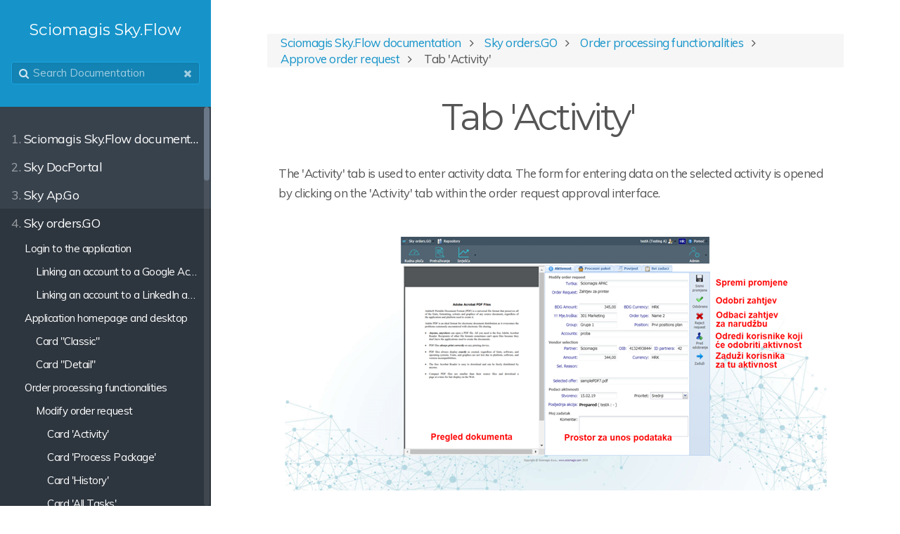

--- FILE ---
content_type: text/html;charset=UTF-8
request_url: https://www.sky-flow.net/docs/en/sky-orders-go/funkcionalnosti-obrade-narudzbi/approve-order-request-odobravanje-zahtjeva-za-narudzbu/kartica-aktivnost
body_size: 8166
content:
<!DOCTYPE html>
<html lang="en">
<head>
        <meta charset="utf-8" />
    <title>Tab &#039;Activity&#039; | Sciomagis Sky.Flow</title>
        <meta name="generator" content="GravCMS" />
    <meta name="description" content="Grav is an easy to use, yet powerful, open source flat-file CMS" />
    <meta name="viewport" content="width=device-width, initial-scale=1, maximum-scale=1, user-scalable=no, shrink-to-fit=no" />
    <link rel="alternate" type="application/atom+xml" href="https://www.sky-flow.net/docs/en/feed.atom" title="Atom Feed" />
    <link rel="alternate" type="application/rss+xml" href="https://www.sky-flow.net/docs/en/feed.rss" title="RSS Feed" />
    <link rel="icon" type="image/png" href="/docs/user/themes/learn2-git-sync/images/favicon.png">

                                    
            
                                                        
            <link href="/docs/user/themes/learn2/css-compiled/nucleus.css" type="text/css" rel="stylesheet">
<link href="/docs/user/themes/learn2-git-sync/css/theme.css" type="text/css" rel="stylesheet">
<link href="/docs/user/themes/learn2-git-sync/css/custom.css" type="text/css" rel="stylesheet">
<link href="/docs/user/themes/learn2/css/font-awesome.min.css" type="text/css" rel="stylesheet">
<link href="/docs/user/plugins/markdown-notices/assets/notices.css" type="text/css" rel="stylesheet">
<link href="/docs/user/plugins/breadcrumbs/css/breadcrumbs.css" type="text/css" rel="stylesheet">
<link href="/docs/user/plugins/external_links/assets/css/external_links.css" type="text/css" rel="stylesheet">
<link href="/docs/user/plugins/form/assets/form-styles.css" type="text/css" rel="stylesheet">
<link href="/docs/user/plugins/langswitcher/css/langswitcher.css" type="text/css" rel="stylesheet">
<link href="/docs/user/plugins/language-selector/css/language-selector.css" type="text/css" rel="stylesheet">
<link href="/docs/user/plugins/simplesearch/css/simplesearch.css" type="text/css" rel="stylesheet">
<link href="/docs/user/plugins/highlight/css/default.css" type="text/css" rel="stylesheet">
<link href="/docs/user/plugins/prism-highlight/css/prism.css" type="text/css" rel="stylesheet">
<link href="/docs/user/plugins/prism-highlight/css/themes/prism-base16-ocean.dark.css" type="text/css" rel="stylesheet">
<link href="/docs/user/plugins/login/css/login.css" type="text/css" rel="stylesheet">
<link href="/docs/user/themes/learn2/css/featherlight.min.css" type="text/css" rel="stylesheet">
<style>
.presentation-iframe {
            width: 100%;
            width: -moz-available;
            width: -webkit-fill-available;
            width: fill-available;
            height: 100%;
            height: -moz-available;
            height: -webkit-fill-available;
            height: fill-available;
          }
</style>

        <script src="/docs/system/assets/jquery/jquery-2.x.min.js"></script>
<script src="/docs/user/themes/learn2/js/modernizr.custom.71422.js"></script>
<script src="/docs/user/plugins/anchors/js/anchor.min.js"></script>
<script src="/docs/user/plugins/language-selector/js/language-selector.js"></script>
<script src="/docs/user/plugins/highlight/js/highlight.pack.js"></script>
<script src="/docs/user/themes/learn2/js/featherlight.min.js"></script>
<script src="/docs/user/themes/learn2/js/clipboard.min.js"></script>
<script src="/docs/user/themes/learn2/js/jquery.scrollbar.min.js"></script>
<script src="/docs/user/themes/learn2/js/learn.js"></script>
<script>
(function(i,s,o,g,r,a,m){i['GoogleAnalyticsObject']=r;i[r]=i[r]||function(){
(i[r].q=i[r].q||[]).push(arguments)},i[r].l=1*new Date();a=s.createElement(o),
m=s.getElementsByTagName(o)[0];a.async=1;a.src=g;m.parentNode.insertBefore(a,m)
})(window,document,'script','https://www.google-analytics.com/analytics.js','ga');
ga('create', 'UA-22707379-5', 'auto');
ga('set', 'anonymizeIp', true);
ga('set', 'forceSSL', true);
ga('send', 'pageview');
</script>
<script>
$(document).ready(function() {
                                anchors.options = {
                                    visible: 'hover',
                                    placement: 'right',
                                    
                                    
                                    truncate: 64
                                };
                                anchors.add('h1,h2,h3,h4');
                             });
</script>
<script>
hljs.initHighlightingOnLoad();
</script>

    
    </head>
<body class="searchbox-hidden " data-url="/sky-orders-go/funkcionalnosti-obrade-narudzbi/approve-order-request-odobravanje-zahtjeva-za-narudzbu/kartica-aktivnost">
    <nav id="sidebar">
      <div id="header-wrapper">
          <div id="header">
              <a id="logo" href="https://www.sky-flow.net/docs/en">  <p><div style="margin-bottom: -4rem;">&nbsp;</div></p>
  <h5>Sciomagis Sky.Flow</h5>
  <p><div style="margin-top: -4rem;">&nbsp;</div></p>
</a>
                              <div class="searchbox">
      <label for="search-by"><i class="fa fa-search"></i></label>
      <input id="search-by" type="text" placeholder="Search Documentation"
             data-search-input="/docs/en/search.json/query"/>
      <span data-search-clear><i class="fa fa-close"></i></span>
  </div>
          </div>
      </div>
      


<div class="scrollbar-inner">
    <div class="highlightable">
                    <ul class="topics">
                                
                                            <li class="dd-item" data-nav-id="/">
            <a href="/docs/en" >
                <i class="fa fa-check read-icon"></i>
                <span><b>1. </b>Sciomagis Sky.Flow documentation</span>
            </a>
                    </li>
                            <li class="dd-item" data-nav-id="/sky-docportal">
            <a href="/docs/en/sky-docportal" >
                <i class="fa fa-check read-icon"></i>
                <span><b>2. </b>Sky DocPortal</span>
            </a>
                        <ul>
                    
                                            <li class="dd-item" data-nav-id="/sky-docportal/application-login">
            <a href="/docs/en/sky-docportal/application-login" >
                <i class="fa fa-check read-icon"></i>
                <span><b></b>Application login</span>
            </a>
                        <ul>
                    
                                            <li class="dd-item" data-nav-id="/sky-docportal/application-login/linking-the-account-with-a-google-account">
            <a href="/docs/en/sky-docportal/application-login/linking-the-account-with-a-google-account" >
                <i class="fa fa-check read-icon"></i>
                <span><b></b>Linking the account with a Google account</span>
            </a>
                    </li>
                            <li class="dd-item" data-nav-id="/sky-docportal/application-login/linking-the-account-with-the-linkedin-account">
            <a href="/docs/en/sky-docportal/application-login/linking-the-account-with-the-linkedin-account" >
                <i class="fa fa-check read-icon"></i>
                <span><b></b>Linking the account with the LinkedIn account</span>
            </a>
                    </li>
    
            </ul>
                    </li>
                            <li class="dd-item" data-nav-id="/sky-docportal/basic-application-functionality">
            <a href="/docs/en/sky-docportal/basic-application-functionality" >
                <i class="fa fa-check read-icon"></i>
                <span><b></b>Basic application functionality</span>
            </a>
                        <ul>
                    
                                            <li class="dd-item" data-nav-id="/sky-docportal/basic-application-functionality/working-with-a-user-account">
            <a href="/docs/en/sky-docportal/basic-application-functionality/working-with-a-user-account" >
                <i class="fa fa-check read-icon"></i>
                <span><b></b>Working with a user account</span>
            </a>
                    </li>
                            <li class="dd-item" data-nav-id="/sky-docportal/basic-application-functionality/administrator-page">
            <a href="/docs/en/sky-docportal/basic-application-functionality/administrator-page" >
                <i class="fa fa-check read-icon"></i>
                <span><b></b>Administrator page</span>
            </a>
                    </li>
    
            </ul>
                    </li>
                            <li class="dd-item" data-nav-id="/sky-docportal/repository">
            <a href="/docs/en/sky-docportal/repository" >
                <i class="fa fa-check read-icon"></i>
                <span><b></b>Repository</span>
            </a>
                        <ul>
                    
                                            <li class="dd-item" data-nav-id="/sky-docportal/repository/uploading-the-file-to-the-repository">
            <a href="/docs/en/sky-docportal/repository/uploading-the-file-to-the-repository" >
                <i class="fa fa-check read-icon"></i>
                <span><b></b>Uploading the file to the repository</span>
            </a>
                    </li>
                            <li class="dd-item" data-nav-id="/sky-docportal/repository/create-a-new-folder-in-repository">
            <a href="/docs/en/sky-docportal/repository/create-a-new-folder-in-repository" >
                <i class="fa fa-check read-icon"></i>
                <span><b></b>Create a new folder in repository</span>
            </a>
                    </li>
                            <li class="dd-item" data-nav-id="/sky-docportal/repository/folder-rules-setup">
            <a href="/docs/en/sky-docportal/repository/folder-rules-setup" >
                <i class="fa fa-check read-icon"></i>
                <span><b></b>Folder rules setup</span>
            </a>
                    </li>
                            <li class="dd-item" data-nav-id="/sky-docportal/repository/working-with-files">
            <a href="/docs/en/sky-docportal/repository/working-with-files" >
                <i class="fa fa-check read-icon"></i>
                <span><b></b>Working with files</span>
            </a>
                    </li>
                            <li class="dd-item" data-nav-id="/sky-docportal/repository/editing-file-permissions">
            <a href="/docs/en/sky-docportal/repository/editing-file-permissions" >
                <i class="fa fa-check read-icon"></i>
                <span><b></b>Editing file permissions</span>
            </a>
                    </li>
    
            </ul>
                    </li>
                            <li class="dd-item" data-nav-id="/sky-docportal/search">
            <a href="/docs/en/sky-docportal/search" >
                <i class="fa fa-check read-icon"></i>
                <span><b></b>Search</span>
            </a>
                        <ul>
                    
                                            <li class="dd-item" data-nav-id="/sky-docportal/search/generating-report-files">
            <a href="/docs/en/sky-docportal/search/generating-report-files" >
                <i class="fa fa-check read-icon"></i>
                <span><b></b>Generating report files</span>
            </a>
                    </li>
    
            </ul>
                    </li>
                            <li class="dd-item" data-nav-id="/sky-docportal/indexing">
            <a href="/docs/en/sky-docportal/indexing" >
                <i class="fa fa-check read-icon"></i>
                <span><b></b>Indexing</span>
            </a>
                    </li>
                            <li class="dd-item" data-nav-id="/sky-docportal/rad-s-klasama">
            <a href="/docs/en/sky-docportal/rad-s-klasama" >
                <i class="fa fa-check read-icon"></i>
                <span><b></b>Working with classes</span>
            </a>
                        <ul>
                    
                                            <li class="dd-item" data-nav-id="/sky-docportal/rad-s-klasama/pozicioniranje-klase-unutar-stabla">
            <a href="/docs/en/sky-docportal/rad-s-klasama/pozicioniranje-klase-unutar-stabla" >
                <i class="fa fa-check read-icon"></i>
                <span><b></b>Positioning the class inside the tree</span>
            </a>
                    </li>
                            <li class="dd-item" data-nav-id="/sky-docportal/rad-s-klasama/dodavanje-nove-klase">
            <a href="/docs/en/sky-docportal/rad-s-klasama/dodavanje-nove-klase" >
                <i class="fa fa-check read-icon"></i>
                <span><b></b>Adding a new class</span>
            </a>
                    </li>
                            <li class="dd-item" data-nav-id="/sky-docportal/rad-s-klasama/izmjena-klase">
            <a href="/docs/en/sky-docportal/rad-s-klasama/izmjena-klase" >
                <i class="fa fa-check read-icon"></i>
                <span><b></b>Class change</span>
            </a>
                    </li>
                            <li class="dd-item" data-nav-id="/sky-docportal/rad-s-klasama/class-notifications">
            <a href="/docs/en/sky-docportal/rad-s-klasama/class-notifications" >
                <i class="fa fa-check read-icon"></i>
                <span><b></b>Class Notifications</span>
            </a>
                    </li>
    
            </ul>
                    </li>
                            <li class="dd-item" data-nav-id="/sky-docportal/izmjena-uloga">
            <a href="/docs/en/sky-docportal/izmjena-uloga" >
                <i class="fa fa-check read-icon"></i>
                <span><b></b>Administrator functionalities</span>
            </a>
                        <ul>
                    
                                            <li class="dd-item" data-nav-id="/sky-docportal/izmjena-uloga/administracija-uloga">
            <a href="/docs/en/sky-docportal/izmjena-uloga/administracija-uloga" >
                <i class="fa fa-check read-icon"></i>
                <span><b></b>Administration role</span>
            </a>
                    </li>
                            <li class="dd-item" data-nav-id="/sky-docportal/izmjena-uloga/administracija-tvrtki">
            <a href="/docs/en/sky-docportal/izmjena-uloga/administracija-tvrtki" >
                <i class="fa fa-check read-icon"></i>
                <span><b></b>Company administration</span>
            </a>
                    </li>
                            <li class="dd-item" data-nav-id="/sky-docportal/izmjena-uloga/administracija-partnera">
            <a href="/docs/en/sky-docportal/izmjena-uloga/administracija-partnera" >
                <i class="fa fa-check read-icon"></i>
                <span><b></b>Partner administration</span>
            </a>
                    </li>
                            <li class="dd-item" data-nav-id="/sky-docportal/izmjena-uloga/administracija-brojaca">
            <a href="/docs/en/sky-docportal/izmjena-uloga/administracija-brojaca" >
                <i class="fa fa-check read-icon"></i>
                <span><b></b>Counter administration</span>
            </a>
                    </li>
                            <li class="dd-item" data-nav-id="/sky-docportal/izmjena-uloga/administracija-valuta">
            <a href="/docs/en/sky-docportal/izmjena-uloga/administracija-valuta" >
                <i class="fa fa-check read-icon"></i>
                <span><b></b>Currency administration</span>
            </a>
                    </li>
    
            </ul>
                    </li>
                            <li class="dd-item" data-nav-id="/sky-docportal/prozori-korisnickog-sucelja">
            <a href="/docs/en/sky-docportal/prozori-korisnickog-sucelja" >
                <i class="fa fa-check read-icon"></i>
                <span><b></b>User interface windows</span>
            </a>
                        <ul>
                    
                                            <li class="dd-item" data-nav-id="/sky-docportal/prozori-korisnickog-sucelja/prozor-za-odabir-datoteke">
            <a href="/docs/en/sky-docportal/prozori-korisnickog-sucelja/prozor-za-odabir-datoteke" >
                <i class="fa fa-check read-icon"></i>
                <span><b></b>File selection window</span>
            </a>
                    </li>
                            <li class="dd-item" data-nav-id="/sky-docportal/prozori-korisnickog-sucelja/prozor-za-odabir-korisnika">
            <a href="/docs/en/sky-docportal/prozori-korisnickog-sucelja/prozor-za-odabir-korisnika" >
                <i class="fa fa-check read-icon"></i>
                <span><b></b>User selection window</span>
            </a>
                    </li>
                            <li class="dd-item" data-nav-id="/sky-docportal/prozori-korisnickog-sucelja/prozor-za-odabir-grupe-korisnika">
            <a href="/docs/en/sky-docportal/prozori-korisnickog-sucelja/prozor-za-odabir-grupe-korisnika" >
                <i class="fa fa-check read-icon"></i>
                <span><b></b>User group selection window</span>
            </a>
                    </li>
                            <li class="dd-item" data-nav-id="/sky-docportal/prozori-korisnickog-sucelja/informacije-o-dokumentu">
            <a href="/docs/en/sky-docportal/prozori-korisnickog-sucelja/informacije-o-dokumentu" >
                <i class="fa fa-check read-icon"></i>
                <span><b></b>Document information</span>
            </a>
                    </li>
                            <li class="dd-item" data-nav-id="/sky-docportal/prozori-korisnickog-sucelja/odabir-partnera">
            <a href="/docs/en/sky-docportal/prozori-korisnickog-sucelja/odabir-partnera" >
                <i class="fa fa-check read-icon"></i>
                <span><b></b>Choosing a partner</span>
            </a>
                    </li>
    
            </ul>
                    </li>
    
            </ul>
                    </li>
                            <li class="dd-item" data-nav-id="/sky-ap-go">
            <a href="/docs/en/sky-ap-go" >
                <i class="fa fa-check read-icon"></i>
                <span><b>3. </b>Sky Ap.Go</span>
            </a>
                        <ul>
                    
                                            <li class="dd-item" data-nav-id="/sky-ap-go/prijava-u-aplikaciju">
            <a href="/docs/en/sky-ap-go/prijava-u-aplikaciju" >
                <i class="fa fa-check read-icon"></i>
                <span><b></b>Login to the application</span>
            </a>
                        <ul>
                    
                                            <li class="dd-item" data-nav-id="/sky-ap-go/prijava-u-aplikaciju/povezivanje-korisnickog-racuna-s-google-racunom">
            <a href="/docs/en/sky-ap-go/prijava-u-aplikaciju/povezivanje-korisnickog-racuna-s-google-racunom" >
                <i class="fa fa-check read-icon"></i>
                <span><b></b>Linking an account to a Google Account</span>
            </a>
                    </li>
                            <li class="dd-item" data-nav-id="/sky-ap-go/prijava-u-aplikaciju/povezivanje-korisnickog-racuna-s-linkedin-racunom">
            <a href="/docs/en/sky-ap-go/prijava-u-aplikaciju/povezivanje-korisnickog-racuna-s-linkedin-racunom" >
                <i class="fa fa-check read-icon"></i>
                <span><b></b>Linking an account to a LinkedIn account</span>
            </a>
                    </li>
    
            </ul>
                    </li>
                            <li class="dd-item" data-nav-id="/sky-ap-go/pocetna-stranica-aplikacije-i-radna-ploca">
            <a href="/docs/en/sky-ap-go/pocetna-stranica-aplikacije-i-radna-ploca" >
                <i class="fa fa-check read-icon"></i>
                <span><b></b>Application homepage and desktop</span>
            </a>
                        <ul>
                    
                                            <li class="dd-item" data-nav-id="/sky-ap-go/pocetna-stranica-aplikacije-i-radna-ploca/kartica-classic">
            <a href="/docs/en/sky-ap-go/pocetna-stranica-aplikacije-i-radna-ploca/kartica-classic" >
                <i class="fa fa-check read-icon"></i>
                <span><b></b>Classic tab</span>
            </a>
                    </li>
                            <li class="dd-item" data-nav-id="/sky-ap-go/pocetna-stranica-aplikacije-i-radna-ploca/kartica-detail">
            <a href="/docs/en/sky-ap-go/pocetna-stranica-aplikacije-i-radna-ploca/kartica-detail" >
                <i class="fa fa-check read-icon"></i>
                <span><b></b>Detail tab</span>
            </a>
                    </li>
                            <li class="dd-item" data-nav-id="/sky-ap-go/pocetna-stranica-aplikacije-i-radna-ploca/dodavanje-datoteke-u-sustav">
            <a href="/docs/en/sky-ap-go/pocetna-stranica-aplikacije-i-radna-ploca/dodavanje-datoteke-u-sustav" >
                <i class="fa fa-check read-icon"></i>
                <span><b></b>Adding a file to the system</span>
            </a>
                    </li>
    
            </ul>
                    </li>
                            <li class="dd-item" data-nav-id="/sky-ap-go/funkcionalnosti-obrade-ulaznih-racuna">
            <a href="/docs/en/sky-ap-go/funkcionalnosti-obrade-ulaznih-racuna" >
                <i class="fa fa-check read-icon"></i>
                <span><b></b>Input invoice processing functionalities</span>
            </a>
                        <ul>
                    
                                            <li class="dd-item" data-nav-id="/sky-ap-go/funkcionalnosti-obrade-ulaznih-racuna/tehnicka-ispravnost">
            <a href="/docs/en/sky-ap-go/funkcionalnosti-obrade-ulaznih-racuna/tehnicka-ispravnost" >
                <i class="fa fa-check read-icon"></i>
                <span><b></b>Technical correctness</span>
            </a>
                        <ul>
                    
                                            <li class="dd-item" data-nav-id="/sky-ap-go/funkcionalnosti-obrade-ulaznih-racuna/tehnicka-ispravnost/kartica-aktivnost">
            <a href="/docs/en/sky-ap-go/funkcionalnosti-obrade-ulaznih-racuna/tehnicka-ispravnost/kartica-aktivnost" >
                <i class="fa fa-check read-icon"></i>
                <span><b></b>Tab  &#039;Activity&#039;</span>
            </a>
                    </li>
                            <li class="dd-item" data-nav-id="/sky-ap-go/funkcionalnosti-obrade-ulaznih-racuna/tehnicka-ispravnost/kartica-procesni-paket">
            <a href="/docs/en/sky-ap-go/funkcionalnosti-obrade-ulaznih-racuna/tehnicka-ispravnost/kartica-procesni-paket" >
                <i class="fa fa-check read-icon"></i>
                <span><b></b>Tab &#039;Process Package&#039;</span>
            </a>
                    </li>
                            <li class="dd-item" data-nav-id="/sky-ap-go/funkcionalnosti-obrade-ulaznih-racuna/tehnicka-ispravnost/kartica-povijest">
            <a href="/docs/en/sky-ap-go/funkcionalnosti-obrade-ulaznih-racuna/tehnicka-ispravnost/kartica-povijest" >
                <i class="fa fa-check read-icon"></i>
                <span><b></b>Tab &#039; History&#039;</span>
            </a>
                    </li>
                            <li class="dd-item" data-nav-id="/sky-ap-go/funkcionalnosti-obrade-ulaznih-racuna/tehnicka-ispravnost/kartica-svi-zadaci">
            <a href="/docs/en/sky-ap-go/funkcionalnosti-obrade-ulaznih-racuna/tehnicka-ispravnost/kartica-svi-zadaci" >
                <i class="fa fa-check read-icon"></i>
                <span><b></b>Tab  &#039;All Tasks&#039;</span>
            </a>
                    </li>
    
            </ul>
                    </li>
                            <li class="dd-item" data-nav-id="/sky-ap-go/funkcionalnosti-obrade-ulaznih-racuna/tehnicki-neispravni">
            <a href="/docs/en/sky-ap-go/funkcionalnosti-obrade-ulaznih-racuna/tehnicki-neispravni" >
                <i class="fa fa-check read-icon"></i>
                <span><b></b>Technically defective</span>
            </a>
                        <ul>
                    
                                            <li class="dd-item" data-nav-id="/sky-ap-go/funkcionalnosti-obrade-ulaznih-racuna/tehnicki-neispravni/kartica-aktivnost">
            <a href="/docs/en/sky-ap-go/funkcionalnosti-obrade-ulaznih-racuna/tehnicki-neispravni/kartica-aktivnost" >
                <i class="fa fa-check read-icon"></i>
                <span><b></b>Tab &#039;Activity&#039;</span>
            </a>
                    </li>
                            <li class="dd-item" data-nav-id="/sky-ap-go/funkcionalnosti-obrade-ulaznih-racuna/tehnicki-neispravni/kartica-procesni-paket">
            <a href="/docs/en/sky-ap-go/funkcionalnosti-obrade-ulaznih-racuna/tehnicki-neispravni/kartica-procesni-paket" >
                <i class="fa fa-check read-icon"></i>
                <span><b></b>Tab &#039;Process Package&#039;</span>
            </a>
                    </li>
                            <li class="dd-item" data-nav-id="/sky-ap-go/funkcionalnosti-obrade-ulaznih-racuna/tehnicki-neispravni/kartica-povijest">
            <a href="/docs/en/sky-ap-go/funkcionalnosti-obrade-ulaznih-racuna/tehnicki-neispravni/kartica-povijest" >
                <i class="fa fa-check read-icon"></i>
                <span><b></b>Tab &#039;History&#039;</span>
            </a>
                    </li>
                            <li class="dd-item" data-nav-id="/sky-ap-go/funkcionalnosti-obrade-ulaznih-racuna/tehnicki-neispravni/kartica-svi-zadaci">
            <a href="/docs/en/sky-ap-go/funkcionalnosti-obrade-ulaznih-racuna/tehnicki-neispravni/kartica-svi-zadaci" >
                <i class="fa fa-check read-icon"></i>
                <span><b></b>Tab &#039;All Tasks&#039;</span>
            </a>
                    </li>
    
            </ul>
                    </li>
                            <li class="dd-item" data-nav-id="/sky-ap-go/funkcionalnosti-obrade-ulaznih-racuna/indeksiranje">
            <a href="/docs/en/sky-ap-go/funkcionalnosti-obrade-ulaznih-racuna/indeksiranje" >
                <i class="fa fa-check read-icon"></i>
                <span><b></b>Indexing</span>
            </a>
                        <ul>
                    
                                            <li class="dd-item" data-nav-id="/sky-ap-go/funkcionalnosti-obrade-ulaznih-racuna/indeksiranje/kartica-aktivnost">
            <a href="/docs/en/sky-ap-go/funkcionalnosti-obrade-ulaznih-racuna/indeksiranje/kartica-aktivnost" >
                <i class="fa fa-check read-icon"></i>
                <span><b></b>Tab &#039; Activity &#039;</span>
            </a>
                    </li>
                            <li class="dd-item" data-nav-id="/sky-ap-go/funkcionalnosti-obrade-ulaznih-racuna/indeksiranje/kartica-procesni-paket">
            <a href="/docs/en/sky-ap-go/funkcionalnosti-obrade-ulaznih-racuna/indeksiranje/kartica-procesni-paket" >
                <i class="fa fa-check read-icon"></i>
                <span><b></b>Tab &#039;Process Package &#039;</span>
            </a>
                    </li>
                            <li class="dd-item" data-nav-id="/sky-ap-go/funkcionalnosti-obrade-ulaznih-racuna/indeksiranje/kartica-povijest">
            <a href="/docs/en/sky-ap-go/funkcionalnosti-obrade-ulaznih-racuna/indeksiranje/kartica-povijest" >
                <i class="fa fa-check read-icon"></i>
                <span><b></b>Tab &#039; History &#039;</span>
            </a>
                    </li>
                            <li class="dd-item" data-nav-id="/sky-ap-go/funkcionalnosti-obrade-ulaznih-racuna/indeksiranje/kartica-svi-zadaci">
            <a href="/docs/en/sky-ap-go/funkcionalnosti-obrade-ulaznih-racuna/indeksiranje/kartica-svi-zadaci" >
                <i class="fa fa-check read-icon"></i>
                <span><b></b>Tab &#039;All Tasks&#039;</span>
            </a>
                    </li>
    
            </ul>
                    </li>
                            <li class="dd-item" data-nav-id="/sky-ap-go/funkcionalnosti-obrade-ulaznih-racuna/odobravanje">
            <a href="/docs/en/sky-ap-go/funkcionalnosti-obrade-ulaznih-racuna/odobravanje" >
                <i class="fa fa-check read-icon"></i>
                <span><b></b>Approval</span>
            </a>
                        <ul>
                    
                                            <li class="dd-item" data-nav-id="/sky-ap-go/funkcionalnosti-obrade-ulaznih-racuna/odobravanje/kartica-aktivnost">
            <a href="/docs/en/sky-ap-go/funkcionalnosti-obrade-ulaznih-racuna/odobravanje/kartica-aktivnost" >
                <i class="fa fa-check read-icon"></i>
                <span><b></b>Tab &#039;Activity&#039;</span>
            </a>
                    </li>
                            <li class="dd-item" data-nav-id="/sky-ap-go/funkcionalnosti-obrade-ulaznih-racuna/odobravanje/kartica-procesni-paket">
            <a href="/docs/en/sky-ap-go/funkcionalnosti-obrade-ulaznih-racuna/odobravanje/kartica-procesni-paket" >
                <i class="fa fa-check read-icon"></i>
                <span><b></b>Tab &#039;Process Package&#039;</span>
            </a>
                    </li>
                            <li class="dd-item" data-nav-id="/sky-ap-go/funkcionalnosti-obrade-ulaznih-racuna/odobravanje/kartica-povijest">
            <a href="/docs/en/sky-ap-go/funkcionalnosti-obrade-ulaznih-racuna/odobravanje/kartica-povijest" >
                <i class="fa fa-check read-icon"></i>
                <span><b></b>Tab &#039;History&#039;</span>
            </a>
                    </li>
                            <li class="dd-item" data-nav-id="/sky-ap-go/funkcionalnosti-obrade-ulaznih-racuna/odobravanje/kartica-svi-zadaci">
            <a href="/docs/en/sky-ap-go/funkcionalnosti-obrade-ulaznih-racuna/odobravanje/kartica-svi-zadaci" >
                <i class="fa fa-check read-icon"></i>
                <span><b></b>Tab &#039;All Tasks&#039;</span>
            </a>
                    </li>
    
            </ul>
                    </li>
                            <li class="dd-item" data-nav-id="/sky-ap-go/funkcionalnosti-obrade-ulaznih-racuna/knjizenje">
            <a href="/docs/en/sky-ap-go/funkcionalnosti-obrade-ulaznih-racuna/knjizenje" >
                <i class="fa fa-check read-icon"></i>
                <span><b></b>Posting</span>
            </a>
                        <ul>
                    
                                            <li class="dd-item" data-nav-id="/sky-ap-go/funkcionalnosti-obrade-ulaznih-racuna/knjizenje/kartica-aktivnost-en">
            <a href="/docs/en/sky-ap-go/funkcionalnosti-obrade-ulaznih-racuna/knjizenje/kartica-aktivnost-en" >
                <i class="fa fa-check read-icon"></i>
                <span><b></b>Tab &#039;Activity&#039;</span>
            </a>
                    </li>
                            <li class="dd-item" data-nav-id="/sky-ap-go/funkcionalnosti-obrade-ulaznih-racuna/knjizenje/kartica-procesni-paket">
            <a href="/docs/en/sky-ap-go/funkcionalnosti-obrade-ulaznih-racuna/knjizenje/kartica-procesni-paket" >
                <i class="fa fa-check read-icon"></i>
                <span><b></b>Tab &#039;Process Package&#039;</span>
            </a>
                    </li>
                            <li class="dd-item" data-nav-id="/sky-ap-go/funkcionalnosti-obrade-ulaznih-racuna/knjizenje/kartica-povijest">
            <a href="/docs/en/sky-ap-go/funkcionalnosti-obrade-ulaznih-racuna/knjizenje/kartica-povijest" >
                <i class="fa fa-check read-icon"></i>
                <span><b></b>Tab &#039;History&#039;</span>
            </a>
                    </li>
                            <li class="dd-item" data-nav-id="/sky-ap-go/funkcionalnosti-obrade-ulaznih-racuna/knjizenje/kartica-svi-zadaci">
            <a href="/docs/en/sky-ap-go/funkcionalnosti-obrade-ulaznih-racuna/knjizenje/kartica-svi-zadaci" >
                <i class="fa fa-check read-icon"></i>
                <span><b></b>Tab &#039;All Tasks&#039;</span>
            </a>
                    </li>
    
            </ul>
                    </li>
                            <li class="dd-item" data-nav-id="/sky-ap-go/funkcionalnosti-obrade-ulaznih-racuna/stornirani">
            <a href="/docs/en/sky-ap-go/funkcionalnosti-obrade-ulaznih-racuna/stornirani" >
                <i class="fa fa-check read-icon"></i>
                <span><b></b>Canceled</span>
            </a>
                        <ul>
                    
                                            <li class="dd-item" data-nav-id="/sky-ap-go/funkcionalnosti-obrade-ulaznih-racuna/stornirani/kartica-aktivnost">
            <a href="/docs/en/sky-ap-go/funkcionalnosti-obrade-ulaznih-racuna/stornirani/kartica-aktivnost" >
                <i class="fa fa-check read-icon"></i>
                <span><b></b>Tab &#039;Activity&#039;</span>
            </a>
                    </li>
                            <li class="dd-item" data-nav-id="/sky-ap-go/funkcionalnosti-obrade-ulaznih-racuna/stornirani/kartica-procesni-paket">
            <a href="/docs/en/sky-ap-go/funkcionalnosti-obrade-ulaznih-racuna/stornirani/kartica-procesni-paket" >
                <i class="fa fa-check read-icon"></i>
                <span><b></b>Tab &#039;Process Package&#039;</span>
            </a>
                    </li>
                            <li class="dd-item" data-nav-id="/sky-ap-go/funkcionalnosti-obrade-ulaznih-racuna/stornirani/3-6-3-kartica-povijest">
            <a href="/docs/en/sky-ap-go/funkcionalnosti-obrade-ulaznih-racuna/stornirani/3-6-3-kartica-povijest" >
                <i class="fa fa-check read-icon"></i>
                <span><b></b>Tab &#039;History&#039;</span>
            </a>
                    </li>
                            <li class="dd-item" data-nav-id="/sky-ap-go/funkcionalnosti-obrade-ulaznih-racuna/stornirani/kartica-svi-zadaci">
            <a href="/docs/en/sky-ap-go/funkcionalnosti-obrade-ulaznih-racuna/stornirani/kartica-svi-zadaci" >
                <i class="fa fa-check read-icon"></i>
                <span><b></b>Tab &#039;All Tasks&#039;</span>
            </a>
                    </li>
    
            </ul>
                    </li>
    
            </ul>
                    </li>
                            <li class="dd-item" data-nav-id="/sky-ap-go/izvjesca">
            <a href="/docs/en/sky-ap-go/izvjesca" >
                <i class="fa fa-check read-icon"></i>
                <span><b></b>Reports</span>
            </a>
                        <ul>
                    
                                            <li class="dd-item" data-nav-id="/sky-ap-go/izvjesca/pretrazivanje">
            <a href="/docs/en/sky-ap-go/izvjesca/pretrazivanje" >
                <i class="fa fa-check read-icon"></i>
                <span><b></b>Search</span>
            </a>
                    </li>
                            <li class="dd-item" data-nav-id="/sky-ap-go/izvjesca/izvjesce-r-05">
            <a href="/docs/en/sky-ap-go/izvjesca/izvjesce-r-05" >
                <i class="fa fa-check read-icon"></i>
                <span><b></b>Report R.05</span>
            </a>
                    </li>
                            <li class="dd-item" data-nav-id="/sky-ap-go/izvjesca/izvjesce-r-09">
            <a href="/docs/en/sky-ap-go/izvjesca/izvjesce-r-09" >
                <i class="fa fa-check read-icon"></i>
                <span><b></b>Report R.09</span>
            </a>
                    </li>
                            <li class="dd-item" data-nav-id="/sky-ap-go/izvjesca/izvjesce-r-10">
            <a href="/docs/en/sky-ap-go/izvjesca/izvjesce-r-10" >
                <i class="fa fa-check read-icon"></i>
                <span><b></b>Report R.10</span>
            </a>
                    </li>
                            <li class="dd-item" data-nav-id="/sky-ap-go/izvjesca/izvjesce-r-11">
            <a href="/docs/en/sky-ap-go/izvjesca/izvjesce-r-11" >
                <i class="fa fa-check read-icon"></i>
                <span><b></b>Report R.11</span>
            </a>
                    </li>
    
            </ul>
                    </li>
                            <li class="dd-item" data-nav-id="/sky-ap-go/administratorske-funkcionalnosti">
            <a href="/docs/en/sky-ap-go/administratorske-funkcionalnosti" >
                <i class="fa fa-check read-icon"></i>
                <span><b></b>Administrator functionalities</span>
            </a>
                        <ul>
                    
                                            <li class="dd-item" data-nav-id="/sky-ap-go/administratorske-funkcionalnosti/5-1-administracija-grupa-groups">
            <a href="/docs/en/sky-ap-go/administratorske-funkcionalnosti/5-1-administracija-grupa-groups" >
                <i class="fa fa-check read-icon"></i>
                <span><b></b>5.1.  Groups Administration</span>
            </a>
                    </li>
                            <li class="dd-item" data-nav-id="/sky-ap-go/administratorske-funkcionalnosti/administracija-radnih-tijekova-workflow-setup">
            <a href="/docs/en/sky-ap-go/administratorske-funkcionalnosti/administracija-radnih-tijekova-workflow-setup" >
                <i class="fa fa-check read-icon"></i>
                <span><b></b>Workflow setup</span>
            </a>
                        <ul>
                    
                                            <li class="dd-item" data-nav-id="/sky-ap-go/administratorske-funkcionalnosti/administracija-radnih-tijekova-workflow-setup/promjena-uvjeta-procesa">
            <a href="/docs/en/sky-ap-go/administratorske-funkcionalnosti/administracija-radnih-tijekova-workflow-setup/promjena-uvjeta-procesa" >
                <i class="fa fa-check read-icon"></i>
                <span><b></b>Changing process conditions</span>
            </a>
                    </li>
                            <li class="dd-item" data-nav-id="/sky-ap-go/administratorske-funkcionalnosti/administracija-radnih-tijekova-workflow-setup/izmjene-opcija-procesa">
            <a href="/docs/en/sky-ap-go/administratorske-funkcionalnosti/administracija-radnih-tijekova-workflow-setup/izmjene-opcija-procesa" >
                <i class="fa fa-check read-icon"></i>
                <span><b></b>Changes to process options</span>
            </a>
                    </li>
                            <li class="dd-item" data-nav-id="/sky-ap-go/administratorske-funkcionalnosti/administracija-radnih-tijekova-workflow-setup/izmjene-odobrenja-procesa">
            <a href="/docs/en/sky-ap-go/administratorske-funkcionalnosti/administracija-radnih-tijekova-workflow-setup/izmjene-odobrenja-procesa" >
                <i class="fa fa-check read-icon"></i>
                <span><b></b>Process approval changes</span>
            </a>
                    </li>
    
            </ul>
                    </li>
                            <li class="dd-item" data-nav-id="/sky-ap-go/administratorske-funkcionalnosti/administracija-putanja-path-setup">
            <a href="/docs/en/sky-ap-go/administratorske-funkcionalnosti/administracija-putanja-path-setup" >
                <i class="fa fa-check read-icon"></i>
                <span><b></b>Path setup</span>
            </a>
                        <ul>
                    
                                            <li class="dd-item" data-nav-id="/sky-ap-go/administratorske-funkcionalnosti/administracija-putanja-path-setup/uredivanje-podataka-putanje">
            <a href="/docs/en/sky-ap-go/administratorske-funkcionalnosti/administracija-putanja-path-setup/uredivanje-podataka-putanje" >
                <i class="fa fa-check read-icon"></i>
                <span><b></b>Edit path data</span>
            </a>
                    </li>
    
            </ul>
                    </li>
                            <li class="dd-item" data-nav-id="/sky-ap-go/administratorske-funkcionalnosti/administracija-mjesta-troska-cost-centers-setup">
            <a href="/docs/en/sky-ap-go/administratorske-funkcionalnosti/administracija-mjesta-troska-cost-centers-setup" >
                <i class="fa fa-check read-icon"></i>
                <span><b></b>Cost centers setup</span>
            </a>
                    </li>
                            <li class="dd-item" data-nav-id="/sky-ap-go/administratorske-funkcionalnosti/administracija-tvrtki-companies-setup">
            <a href="/docs/en/sky-ap-go/administratorske-funkcionalnosti/administracija-tvrtki-companies-setup" >
                <i class="fa fa-check read-icon"></i>
                <span><b></b>Companies setup</span>
            </a>
                    </li>
                            <li class="dd-item" data-nav-id="/sky-ap-go/administratorske-funkcionalnosti/administracija-partnera-partners">
            <a href="/docs/en/sky-ap-go/administratorske-funkcionalnosti/administracija-partnera-partners" >
                <i class="fa fa-check read-icon"></i>
                <span><b></b>Partners</span>
            </a>
                        <ul>
                    
                                            <li class="dd-item" data-nav-id="/sky-ap-go/administratorske-funkcionalnosti/administracija-partnera-partners/ubacivanje-novog-partnera">
            <a href="/docs/en/sky-ap-go/administratorske-funkcionalnosti/administracija-partnera-partners/ubacivanje-novog-partnera" >
                <i class="fa fa-check read-icon"></i>
                <span><b></b>Add a new partner</span>
            </a>
                    </li>
                            <li class="dd-item" data-nav-id="/sky-ap-go/administratorske-funkcionalnosti/administracija-partnera-partners/uredivanje-podataka-o-partneru">
            <a href="/docs/en/sky-ap-go/administratorske-funkcionalnosti/administracija-partnera-partners/uredivanje-podataka-o-partneru" >
                <i class="fa fa-check read-icon"></i>
                <span><b></b>Edit partner information</span>
            </a>
                    </li>
    
            </ul>
                    </li>
                            <li class="dd-item" data-nav-id="/sky-ap-go/administratorske-funkcionalnosti/administracija-brojaca-counters">
            <a href="/docs/en/sky-ap-go/administratorske-funkcionalnosti/administracija-brojaca-counters" >
                <i class="fa fa-check read-icon"></i>
                <span><b></b>Counters</span>
            </a>
                        <ul>
                    
                                            <li class="dd-item" data-nav-id="/sky-ap-go/administratorske-funkcionalnosti/administracija-brojaca-counters/postavljanje-novog-brojaca">
            <a href="/docs/en/sky-ap-go/administratorske-funkcionalnosti/administracija-brojaca-counters/postavljanje-novog-brojaca" >
                <i class="fa fa-check read-icon"></i>
                <span><b></b>Add a new counter</span>
            </a>
                    </li>
                            <li class="dd-item" data-nav-id="/sky-ap-go/administratorske-funkcionalnosti/administracija-brojaca-counters/uredivanje-i-brisanje-brojaca">
            <a href="/docs/en/sky-ap-go/administratorske-funkcionalnosti/administracija-brojaca-counters/uredivanje-i-brisanje-brojaca" >
                <i class="fa fa-check read-icon"></i>
                <span><b></b>Edit and delete counters</span>
            </a>
                    </li>
    
            </ul>
                    </li>
    
            </ul>
                    </li>
                            <li class="dd-item" data-nav-id="/sky-ap-go/funkcionalnosti-ostalih-prozora">
            <a href="/docs/en/sky-ap-go/funkcionalnosti-ostalih-prozora" >
                <i class="fa fa-check read-icon"></i>
                <span><b></b>Functionalities of other windows</span>
            </a>
                        <ul>
                    
                                            <li class="dd-item" data-nav-id="/sky-ap-go/funkcionalnosti-ostalih-prozora/dodavanje-datoteke-u-procesni-paket">
            <a href="/docs/en/sky-ap-go/funkcionalnosti-ostalih-prozora/dodavanje-datoteke-u-procesni-paket" >
                <i class="fa fa-check read-icon"></i>
                <span><b></b>Add a file to the process package</span>
            </a>
                    </li>
                            <li class="dd-item" data-nav-id="/sky-ap-go/funkcionalnosti-ostalih-prozora/odabir-jednog-korisnika">
            <a href="/docs/en/sky-ap-go/funkcionalnosti-ostalih-prozora/odabir-jednog-korisnika" >
                <i class="fa fa-check read-icon"></i>
                <span><b></b>Single user selection</span>
            </a>
                    </li>
                            <li class="dd-item" data-nav-id="/sky-ap-go/funkcionalnosti-ostalih-prozora/odabir-vise-korisnika">
            <a href="/docs/en/sky-ap-go/funkcionalnosti-ostalih-prozora/odabir-vise-korisnika" >
                <i class="fa fa-check read-icon"></i>
                <span><b></b>Select multiple users</span>
            </a>
                    </li>
                            <li class="dd-item" data-nav-id="/sky-ap-go/funkcionalnosti-ostalih-prozora/odabir-grupe-kandidata">
            <a href="/docs/en/sky-ap-go/funkcionalnosti-ostalih-prozora/odabir-grupe-kandidata" >
                <i class="fa fa-check read-icon"></i>
                <span><b></b>Selection of a group of candidates</span>
            </a>
                    </li>
                            <li class="dd-item" data-nav-id="/sky-ap-go/funkcionalnosti-ostalih-prozora/odabir-partnera">
            <a href="/docs/en/sky-ap-go/funkcionalnosti-ostalih-prozora/odabir-partnera" >
                <i class="fa fa-check read-icon"></i>
                <span><b></b>Choosing a partner</span>
            </a>
                    </li>
                            <li class="dd-item" data-nav-id="/sky-ap-go/funkcionalnosti-ostalih-prozora/pregled-informacija-o-racunu">
            <a href="/docs/en/sky-ap-go/funkcionalnosti-ostalih-prozora/pregled-informacija-o-racunu" >
                <i class="fa fa-check read-icon"></i>
                <span><b></b>View account information</span>
            </a>
                    </li>
    
            </ul>
                    </li>
    
            </ul>
                    </li>
                            <li class="dd-item parent" data-nav-id="/sky-orders-go">
            <a href="/docs/en/sky-orders-go" >
                <i class="fa fa-check read-icon"></i>
                <span><b>4. </b>Sky orders.GO</span>
            </a>
                        <ul>
                    
                                            <li class="dd-item" data-nav-id="/sky-orders-go/prijava-u-aplikaciju">
            <a href="/docs/en/sky-orders-go/prijava-u-aplikaciju" >
                <i class="fa fa-check read-icon"></i>
                <span><b></b>Login to the application</span>
            </a>
                        <ul>
                    
                                            <li class="dd-item" data-nav-id="/sky-orders-go/prijava-u-aplikaciju/povezivanje-korisnickog-racuna-s-google-racunom">
            <a href="/docs/en/sky-orders-go/prijava-u-aplikaciju/povezivanje-korisnickog-racuna-s-google-racunom" >
                <i class="fa fa-check read-icon"></i>
                <span><b></b>Linking an account to a Google Account</span>
            </a>
                    </li>
                            <li class="dd-item" data-nav-id="/sky-orders-go/prijava-u-aplikaciju/povezivanje-korisnickog-racuna-s-linkedin-racunom">
            <a href="/docs/en/sky-orders-go/prijava-u-aplikaciju/povezivanje-korisnickog-racuna-s-linkedin-racunom" >
                <i class="fa fa-check read-icon"></i>
                <span><b></b>Linking an account to a LinkedIn account</span>
            </a>
                    </li>
    
            </ul>
                    </li>
                            <li class="dd-item" data-nav-id="/sky-orders-go/pocetna-stranica-aplikacije-i-radna-ploca">
            <a href="/docs/en/sky-orders-go/pocetna-stranica-aplikacije-i-radna-ploca" >
                <i class="fa fa-check read-icon"></i>
                <span><b></b>Application homepage and desktop</span>
            </a>
                        <ul>
                    
                                            <li class="dd-item" data-nav-id="/sky-orders-go/pocetna-stranica-aplikacije-i-radna-ploca/kartica-classic">
            <a href="/docs/en/sky-orders-go/pocetna-stranica-aplikacije-i-radna-ploca/kartica-classic" >
                <i class="fa fa-check read-icon"></i>
                <span><b></b>Card &quot;Classic&quot;</span>
            </a>
                    </li>
                            <li class="dd-item" data-nav-id="/sky-orders-go/pocetna-stranica-aplikacije-i-radna-ploca/kartica-detail">
            <a href="/docs/en/sky-orders-go/pocetna-stranica-aplikacije-i-radna-ploca/kartica-detail" >
                <i class="fa fa-check read-icon"></i>
                <span><b></b>Card &quot;Detail&quot;</span>
            </a>
                    </li>
    
            </ul>
                    </li>
                            <li class="dd-item parent" data-nav-id="/sky-orders-go/funkcionalnosti-obrade-narudzbi">
            <a href="/docs/en/sky-orders-go/funkcionalnosti-obrade-narudzbi" >
                <i class="fa fa-check read-icon"></i>
                <span><b></b>Order processing functionalities</span>
            </a>
                        <ul>
                    
                                            <li class="dd-item" data-nav-id="/sky-orders-go/funkcionalnosti-obrade-narudzbi/modify-order-request-izmjena-zahtjeva-za-narudzbu">
            <a href="/docs/en/sky-orders-go/funkcionalnosti-obrade-narudzbi/modify-order-request-izmjena-zahtjeva-za-narudzbu" >
                <i class="fa fa-check read-icon"></i>
                <span><b></b>Modify order request</span>
            </a>
                        <ul>
                    
                                            <li class="dd-item" data-nav-id="/sky-orders-go/funkcionalnosti-obrade-narudzbi/modify-order-request-izmjena-zahtjeva-za-narudzbu/kartica-aktivnost">
            <a href="/docs/en/sky-orders-go/funkcionalnosti-obrade-narudzbi/modify-order-request-izmjena-zahtjeva-za-narudzbu/kartica-aktivnost" >
                <i class="fa fa-check read-icon"></i>
                <span><b></b>Card &#039;Activity&#039;</span>
            </a>
                    </li>
                            <li class="dd-item" data-nav-id="/sky-orders-go/funkcionalnosti-obrade-narudzbi/modify-order-request-izmjena-zahtjeva-za-narudzbu/kartica-procesni-paket">
            <a href="/docs/en/sky-orders-go/funkcionalnosti-obrade-narudzbi/modify-order-request-izmjena-zahtjeva-za-narudzbu/kartica-procesni-paket" >
                <i class="fa fa-check read-icon"></i>
                <span><b></b>Card  &#039;Process Package&#039;</span>
            </a>
                    </li>
                            <li class="dd-item" data-nav-id="/sky-orders-go/funkcionalnosti-obrade-narudzbi/modify-order-request-izmjena-zahtjeva-za-narudzbu/kartica-povijest">
            <a href="/docs/en/sky-orders-go/funkcionalnosti-obrade-narudzbi/modify-order-request-izmjena-zahtjeva-za-narudzbu/kartica-povijest" >
                <i class="fa fa-check read-icon"></i>
                <span><b></b>Card &#039;History&#039;</span>
            </a>
                    </li>
                            <li class="dd-item" data-nav-id="/sky-orders-go/funkcionalnosti-obrade-narudzbi/modify-order-request-izmjena-zahtjeva-za-narudzbu/kartica-svi-zadaci">
            <a href="/docs/en/sky-orders-go/funkcionalnosti-obrade-narudzbi/modify-order-request-izmjena-zahtjeva-za-narudzbu/kartica-svi-zadaci" >
                <i class="fa fa-check read-icon"></i>
                <span><b></b>Card &#039;All Tasks&#039;</span>
            </a>
                    </li>
    
            </ul>
                    </li>
                            <li class="dd-item" data-nav-id="/sky-orders-go/funkcionalnosti-obrade-narudzbi/pre-approve-order-request-predodobravanje-zahtjeva-za-narudzbu">
            <a href="/docs/en/sky-orders-go/funkcionalnosti-obrade-narudzbi/pre-approve-order-request-predodobravanje-zahtjeva-za-narudzbu" >
                <i class="fa fa-check read-icon"></i>
                <span><b></b>Pre Approve order request</span>
            </a>
                        <ul>
                    
                                            <li class="dd-item" data-nav-id="/sky-orders-go/funkcionalnosti-obrade-narudzbi/pre-approve-order-request-predodobravanje-zahtjeva-za-narudzbu/kartica-aktivnost-2">
            <a href="/docs/en/sky-orders-go/funkcionalnosti-obrade-narudzbi/pre-approve-order-request-predodobravanje-zahtjeva-za-narudzbu/kartica-aktivnost-2" >
                <i class="fa fa-check read-icon"></i>
                <span><b></b>Card &#039;Activity&#039;</span>
            </a>
                    </li>
                            <li class="dd-item" data-nav-id="/sky-orders-go/funkcionalnosti-obrade-narudzbi/pre-approve-order-request-predodobravanje-zahtjeva-za-narudzbu/kartica-procesni-paket">
            <a href="/docs/en/sky-orders-go/funkcionalnosti-obrade-narudzbi/pre-approve-order-request-predodobravanje-zahtjeva-za-narudzbu/kartica-procesni-paket" >
                <i class="fa fa-check read-icon"></i>
                <span><b></b>Card &#039;Process Package&#039;</span>
            </a>
                    </li>
                            <li class="dd-item" data-nav-id="/sky-orders-go/funkcionalnosti-obrade-narudzbi/pre-approve-order-request-predodobravanje-zahtjeva-za-narudzbu/kartica-povijest">
            <a href="/docs/en/sky-orders-go/funkcionalnosti-obrade-narudzbi/pre-approve-order-request-predodobravanje-zahtjeva-za-narudzbu/kartica-povijest" >
                <i class="fa fa-check read-icon"></i>
                <span><b></b>Card &#039;History&#039;</span>
            </a>
                    </li>
                            <li class="dd-item" data-nav-id="/sky-orders-go/funkcionalnosti-obrade-narudzbi/pre-approve-order-request-predodobravanje-zahtjeva-za-narudzbu/kartica-svi-zadaci">
            <a href="/docs/en/sky-orders-go/funkcionalnosti-obrade-narudzbi/pre-approve-order-request-predodobravanje-zahtjeva-za-narudzbu/kartica-svi-zadaci" >
                <i class="fa fa-check read-icon"></i>
                <span><b></b>Card  &#039;All Tasks&#039;</span>
            </a>
                    </li>
    
            </ul>
                    </li>
                            <li class="dd-item" data-nav-id="/sky-orders-go/funkcionalnosti-obrade-narudzbi/gather-vendor-proposals-prikupljanje-ponuda-dobavljaca">
            <a href="/docs/en/sky-orders-go/funkcionalnosti-obrade-narudzbi/gather-vendor-proposals-prikupljanje-ponuda-dobavljaca" >
                <i class="fa fa-check read-icon"></i>
                <span><b></b>Gather vendor proposals</span>
            </a>
                        <ul>
                    
                                            <li class="dd-item" data-nav-id="/sky-orders-go/funkcionalnosti-obrade-narudzbi/gather-vendor-proposals-prikupljanje-ponuda-dobavljaca/kartica-aktivnost">
            <a href="/docs/en/sky-orders-go/funkcionalnosti-obrade-narudzbi/gather-vendor-proposals-prikupljanje-ponuda-dobavljaca/kartica-aktivnost" >
                <i class="fa fa-check read-icon"></i>
                <span><b></b>Tab &#039;Activity&#039;</span>
            </a>
                    </li>
                            <li class="dd-item" data-nav-id="/sky-orders-go/funkcionalnosti-obrade-narudzbi/gather-vendor-proposals-prikupljanje-ponuda-dobavljaca/kartica-procesni-paket">
            <a href="/docs/en/sky-orders-go/funkcionalnosti-obrade-narudzbi/gather-vendor-proposals-prikupljanje-ponuda-dobavljaca/kartica-procesni-paket" >
                <i class="fa fa-check read-icon"></i>
                <span><b></b>Tab &#039;Process Package&#039;</span>
            </a>
                    </li>
                            <li class="dd-item" data-nav-id="/sky-orders-go/funkcionalnosti-obrade-narudzbi/gather-vendor-proposals-prikupljanje-ponuda-dobavljaca/kartica-povijest">
            <a href="/docs/en/sky-orders-go/funkcionalnosti-obrade-narudzbi/gather-vendor-proposals-prikupljanje-ponuda-dobavljaca/kartica-povijest" >
                <i class="fa fa-check read-icon"></i>
                <span><b></b>Tab  &#039;History&#039;</span>
            </a>
                    </li>
                            <li class="dd-item" data-nav-id="/sky-orders-go/funkcionalnosti-obrade-narudzbi/gather-vendor-proposals-prikupljanje-ponuda-dobavljaca/kartica-svi-zadaci">
            <a href="/docs/en/sky-orders-go/funkcionalnosti-obrade-narudzbi/gather-vendor-proposals-prikupljanje-ponuda-dobavljaca/kartica-svi-zadaci" >
                <i class="fa fa-check read-icon"></i>
                <span><b></b>Tab &#039;All Tasks&#039;</span>
            </a>
                    </li>
    
            </ul>
                    </li>
                            <li class="dd-item parent" data-nav-id="/sky-orders-go/funkcionalnosti-obrade-narudzbi/approve-order-request-odobravanje-zahtjeva-za-narudzbu">
            <a href="/docs/en/sky-orders-go/funkcionalnosti-obrade-narudzbi/approve-order-request-odobravanje-zahtjeva-za-narudzbu" >
                <i class="fa fa-check read-icon"></i>
                <span><b></b>Approve order request</span>
            </a>
                        <ul>
                    
                                            <li class="dd-item active" data-nav-id="/sky-orders-go/funkcionalnosti-obrade-narudzbi/approve-order-request-odobravanje-zahtjeva-za-narudzbu/kartica-aktivnost">
            <a href="/docs/en/sky-orders-go/funkcionalnosti-obrade-narudzbi/approve-order-request-odobravanje-zahtjeva-za-narudzbu/kartica-aktivnost" >
                <i class="fa fa-check read-icon"></i>
                <span><b></b>Tab &#039;Activity&#039;</span>
            </a>
                    </li>
                            <li class="dd-item" data-nav-id="/sky-orders-go/funkcionalnosti-obrade-narudzbi/approve-order-request-odobravanje-zahtjeva-za-narudzbu/kartica-procesni-paket">
            <a href="/docs/en/sky-orders-go/funkcionalnosti-obrade-narudzbi/approve-order-request-odobravanje-zahtjeva-za-narudzbu/kartica-procesni-paket" >
                <i class="fa fa-check read-icon"></i>
                <span><b></b>Tab &#039;Process Package&#039;</span>
            </a>
                    </li>
                            <li class="dd-item" data-nav-id="/sky-orders-go/funkcionalnosti-obrade-narudzbi/approve-order-request-odobravanje-zahtjeva-za-narudzbu/kartica-povijest">
            <a href="/docs/en/sky-orders-go/funkcionalnosti-obrade-narudzbi/approve-order-request-odobravanje-zahtjeva-za-narudzbu/kartica-povijest" >
                <i class="fa fa-check read-icon"></i>
                <span><b></b>Tab &#039;History&#039;</span>
            </a>
                    </li>
                            <li class="dd-item" data-nav-id="/sky-orders-go/funkcionalnosti-obrade-narudzbi/approve-order-request-odobravanje-zahtjeva-za-narudzbu/kartica-svi-zadaci">
            <a href="/docs/en/sky-orders-go/funkcionalnosti-obrade-narudzbi/approve-order-request-odobravanje-zahtjeva-za-narudzbu/kartica-svi-zadaci" >
                <i class="fa fa-check read-icon"></i>
                <span><b></b>Tab &#039;All Tasks&#039;</span>
            </a>
                    </li>
    
            </ul>
                    </li>
                            <li class="dd-item" data-nav-id="/sky-orders-go/funkcionalnosti-obrade-narudzbi/create-purchase-order-izrada-narudzbenice">
            <a href="/docs/en/sky-orders-go/funkcionalnosti-obrade-narudzbi/create-purchase-order-izrada-narudzbenice" >
                <i class="fa fa-check read-icon"></i>
                <span><b></b>Create purchase order</span>
            </a>
                        <ul>
                    
                                            <li class="dd-item" data-nav-id="/sky-orders-go/funkcionalnosti-obrade-narudzbi/create-purchase-order-izrada-narudzbenice/kartica-aktivnost">
            <a href="/docs/en/sky-orders-go/funkcionalnosti-obrade-narudzbi/create-purchase-order-izrada-narudzbenice/kartica-aktivnost" >
                <i class="fa fa-check read-icon"></i>
                <span><b></b>Tab &#039;Activity&#039;</span>
            </a>
                    </li>
                            <li class="dd-item" data-nav-id="/sky-orders-go/funkcionalnosti-obrade-narudzbi/create-purchase-order-izrada-narudzbenice/kartica-procesni-paket">
            <a href="/docs/en/sky-orders-go/funkcionalnosti-obrade-narudzbi/create-purchase-order-izrada-narudzbenice/kartica-procesni-paket" >
                <i class="fa fa-check read-icon"></i>
                <span><b></b>Tab &#039;Process Package&#039;</span>
            </a>
                    </li>
                            <li class="dd-item" data-nav-id="/sky-orders-go/funkcionalnosti-obrade-narudzbi/create-purchase-order-izrada-narudzbenice/kartica-povijest">
            <a href="/docs/en/sky-orders-go/funkcionalnosti-obrade-narudzbi/create-purchase-order-izrada-narudzbenice/kartica-povijest" >
                <i class="fa fa-check read-icon"></i>
                <span><b></b>Tab &#039;History&#039;</span>
            </a>
                    </li>
                            <li class="dd-item" data-nav-id="/sky-orders-go/funkcionalnosti-obrade-narudzbi/create-purchase-order-izrada-narudzbenice/kartica-svi-zadaci">
            <a href="/docs/en/sky-orders-go/funkcionalnosti-obrade-narudzbi/create-purchase-order-izrada-narudzbenice/kartica-svi-zadaci" >
                <i class="fa fa-check read-icon"></i>
                <span><b></b>Tab &#039;All Tasks&#039;</span>
            </a>
                    </li>
    
            </ul>
                    </li>
                            <li class="dd-item" data-nav-id="/sky-orders-go/funkcionalnosti-obrade-narudzbi/approve-purchase-order-odobravanje-narudzbenice">
            <a href="/docs/en/sky-orders-go/funkcionalnosti-obrade-narudzbi/approve-purchase-order-odobravanje-narudzbenice" >
                <i class="fa fa-check read-icon"></i>
                <span><b></b>Approve purchase order</span>
            </a>
                        <ul>
                    
                                            <li class="dd-item" data-nav-id="/sky-orders-go/funkcionalnosti-obrade-narudzbi/approve-purchase-order-odobravanje-narudzbenice/kartica-aktivnost">
            <a href="/docs/en/sky-orders-go/funkcionalnosti-obrade-narudzbi/approve-purchase-order-odobravanje-narudzbenice/kartica-aktivnost" >
                <i class="fa fa-check read-icon"></i>
                <span><b></b>Tab &#039;Activity&#039;</span>
            </a>
                    </li>
                            <li class="dd-item" data-nav-id="/sky-orders-go/funkcionalnosti-obrade-narudzbi/approve-purchase-order-odobravanje-narudzbenice/kartica-procesni-paket">
            <a href="/docs/en/sky-orders-go/funkcionalnosti-obrade-narudzbi/approve-purchase-order-odobravanje-narudzbenice/kartica-procesni-paket" >
                <i class="fa fa-check read-icon"></i>
                <span><b></b>Tab &#039;Process Package&#039;</span>
            </a>
                    </li>
                            <li class="dd-item" data-nav-id="/sky-orders-go/funkcionalnosti-obrade-narudzbi/approve-purchase-order-odobravanje-narudzbenice/kartica-povijest">
            <a href="/docs/en/sky-orders-go/funkcionalnosti-obrade-narudzbi/approve-purchase-order-odobravanje-narudzbenice/kartica-povijest" >
                <i class="fa fa-check read-icon"></i>
                <span><b></b>Tab &#039;History&#039;</span>
            </a>
                    </li>
                            <li class="dd-item" data-nav-id="/sky-orders-go/funkcionalnosti-obrade-narudzbi/approve-purchase-order-odobravanje-narudzbenice/kartica-svi-zadaci">
            <a href="/docs/en/sky-orders-go/funkcionalnosti-obrade-narudzbi/approve-purchase-order-odobravanje-narudzbenice/kartica-svi-zadaci" >
                <i class="fa fa-check read-icon"></i>
                <span><b></b>Tab &#039;All Tasks&#039;</span>
            </a>
                    </li>
    
            </ul>
                    </li>
                            <li class="dd-item" data-nav-id="/sky-orders-go/funkcionalnosti-obrade-narudzbi/send-po-to-vendor-slanje-narudzbenice-dobavljacu">
            <a href="/docs/en/sky-orders-go/funkcionalnosti-obrade-narudzbi/send-po-to-vendor-slanje-narudzbenice-dobavljacu" >
                <i class="fa fa-check read-icon"></i>
                <span><b></b>Send PO to vendor</span>
            </a>
                        <ul>
                    
                                            <li class="dd-item" data-nav-id="/sky-orders-go/funkcionalnosti-obrade-narudzbi/send-po-to-vendor-slanje-narudzbenice-dobavljacu/kartica-aktivnost">
            <a href="/docs/en/sky-orders-go/funkcionalnosti-obrade-narudzbi/send-po-to-vendor-slanje-narudzbenice-dobavljacu/kartica-aktivnost" >
                <i class="fa fa-check read-icon"></i>
                <span><b></b>Tab &#039;Activity&#039;</span>
            </a>
                    </li>
                            <li class="dd-item" data-nav-id="/sky-orders-go/funkcionalnosti-obrade-narudzbi/send-po-to-vendor-slanje-narudzbenice-dobavljacu/kartica-procesni-paket">
            <a href="/docs/en/sky-orders-go/funkcionalnosti-obrade-narudzbi/send-po-to-vendor-slanje-narudzbenice-dobavljacu/kartica-procesni-paket" >
                <i class="fa fa-check read-icon"></i>
                <span><b></b>Tab &#039;Process Package&#039;</span>
            </a>
                    </li>
                            <li class="dd-item" data-nav-id="/sky-orders-go/funkcionalnosti-obrade-narudzbi/send-po-to-vendor-slanje-narudzbenice-dobavljacu/kartica-povijest">
            <a href="/docs/en/sky-orders-go/funkcionalnosti-obrade-narudzbi/send-po-to-vendor-slanje-narudzbenice-dobavljacu/kartica-povijest" >
                <i class="fa fa-check read-icon"></i>
                <span><b></b>Tab &#039;History&#039;</span>
            </a>
                    </li>
                            <li class="dd-item" data-nav-id="/sky-orders-go/funkcionalnosti-obrade-narudzbi/send-po-to-vendor-slanje-narudzbenice-dobavljacu/kartica-svi-zadaci">
            <a href="/docs/en/sky-orders-go/funkcionalnosti-obrade-narudzbi/send-po-to-vendor-slanje-narudzbenice-dobavljacu/kartica-svi-zadaci" >
                <i class="fa fa-check read-icon"></i>
                <span><b></b>Tab &#039;All Tasks&#039;</span>
            </a>
                    </li>
    
            </ul>
                    </li>
                            <li class="dd-item" data-nav-id="/sky-orders-go/funkcionalnosti-obrade-narudzbi/purchase-order-confirmation-from-vendor-potvrda-narudzbenice-od-dobavljaca">
            <a href="/docs/en/sky-orders-go/funkcionalnosti-obrade-narudzbi/purchase-order-confirmation-from-vendor-potvrda-narudzbenice-od-dobavljaca" >
                <i class="fa fa-check read-icon"></i>
                <span><b></b>Purchase order confirmation from vendor</span>
            </a>
                        <ul>
                    
                                            <li class="dd-item" data-nav-id="/sky-orders-go/funkcionalnosti-obrade-narudzbi/purchase-order-confirmation-from-vendor-potvrda-narudzbenice-od-dobavljaca/kartica-aktivnost">
            <a href="/docs/en/sky-orders-go/funkcionalnosti-obrade-narudzbi/purchase-order-confirmation-from-vendor-potvrda-narudzbenice-od-dobavljaca/kartica-aktivnost" >
                <i class="fa fa-check read-icon"></i>
                <span><b></b>Tab &#039;Activity&#039;</span>
            </a>
                    </li>
                            <li class="dd-item" data-nav-id="/sky-orders-go/funkcionalnosti-obrade-narudzbi/purchase-order-confirmation-from-vendor-potvrda-narudzbenice-od-dobavljaca/kartica-procesni-paket">
            <a href="/docs/en/sky-orders-go/funkcionalnosti-obrade-narudzbi/purchase-order-confirmation-from-vendor-potvrda-narudzbenice-od-dobavljaca/kartica-procesni-paket" >
                <i class="fa fa-check read-icon"></i>
                <span><b></b>Tab &#039;Process Package&#039;</span>
            </a>
                    </li>
                            <li class="dd-item" data-nav-id="/sky-orders-go/funkcionalnosti-obrade-narudzbi/purchase-order-confirmation-from-vendor-potvrda-narudzbenice-od-dobavljaca/kartica-povijest">
            <a href="/docs/en/sky-orders-go/funkcionalnosti-obrade-narudzbi/purchase-order-confirmation-from-vendor-potvrda-narudzbenice-od-dobavljaca/kartica-povijest" >
                <i class="fa fa-check read-icon"></i>
                <span><b></b>Tab &#039;History&#039;</span>
            </a>
                    </li>
                            <li class="dd-item" data-nav-id="/sky-orders-go/funkcionalnosti-obrade-narudzbi/purchase-order-confirmation-from-vendor-potvrda-narudzbenice-od-dobavljaca/kartica-svi-zadaci">
            <a href="/docs/en/sky-orders-go/funkcionalnosti-obrade-narudzbi/purchase-order-confirmation-from-vendor-potvrda-narudzbenice-od-dobavljaca/kartica-svi-zadaci" >
                <i class="fa fa-check read-icon"></i>
                <span><b></b>Tab &#039;All Tasks&#039;</span>
            </a>
                    </li>
    
            </ul>
                    </li>
    
            </ul>
                    </li>
                            <li class="dd-item" data-nav-id="/sky-orders-go/aktivnosti-u-tijeku">
            <a href="/docs/en/sky-orders-go/aktivnosti-u-tijeku" >
                <i class="fa fa-check read-icon"></i>
                <span><b></b>Ongoing activities</span>
            </a>
                    </li>
                            <li class="dd-item" data-nav-id="/sky-orders-go/administratorske-funkcionalnosti">
            <a href="/docs/en/sky-orders-go/administratorske-funkcionalnosti" >
                <i class="fa fa-check read-icon"></i>
                <span><b></b>Administrator functionalities</span>
            </a>
                        <ul>
                    
                                            <li class="dd-item" data-nav-id="/sky-orders-go/administratorske-funkcionalnosti/administracija-vrsta-narudzbenica">
            <a href="/docs/en/sky-orders-go/administratorske-funkcionalnosti/administracija-vrsta-narudzbenica" >
                <i class="fa fa-check read-icon"></i>
                <span><b></b>Administration of purchase order types</span>
            </a>
                    </li>
                            <li class="dd-item" data-nav-id="/sky-orders-go/administratorske-funkcionalnosti/aministracija-kontnog-plana">
            <a href="/docs/en/sky-orders-go/administratorske-funkcionalnosti/aministracija-kontnog-plana" >
                <i class="fa fa-check read-icon"></i>
                <span><b></b>Account chart administration</span>
            </a>
                    </li>
                            <li class="dd-item" data-nav-id="/sky-orders-go/administratorske-funkcionalnosti/administracija-radnih-tijekova">
            <a href="/docs/en/sky-orders-go/administratorske-funkcionalnosti/administracija-radnih-tijekova" >
                <i class="fa fa-check read-icon"></i>
                <span><b></b>Workflow administration</span>
            </a>
                        <ul>
                    
                                            <li class="dd-item" data-nav-id="/sky-orders-go/administratorske-funkcionalnosti/administracija-radnih-tijekova/promjena-uvjeta-procesa">
            <a href="/docs/en/sky-orders-go/administratorske-funkcionalnosti/administracija-radnih-tijekova/promjena-uvjeta-procesa" >
                <i class="fa fa-check read-icon"></i>
                <span><b></b>Changing process conditions</span>
            </a>
                    </li>
                            <li class="dd-item" data-nav-id="/sky-orders-go/administratorske-funkcionalnosti/administracija-radnih-tijekova/izmjene-opcija-procesa">
            <a href="/docs/en/sky-orders-go/administratorske-funkcionalnosti/administracija-radnih-tijekova/izmjene-opcija-procesa" >
                <i class="fa fa-check read-icon"></i>
                <span><b></b>Changes to process options</span>
            </a>
                    </li>
                            <li class="dd-item" data-nav-id="/sky-orders-go/administratorske-funkcionalnosti/administracija-radnih-tijekova/uredivanje-popisa-odobrenja">
            <a href="/docs/en/sky-orders-go/administratorske-funkcionalnosti/administracija-radnih-tijekova/uredivanje-popisa-odobrenja" >
                <i class="fa fa-check read-icon"></i>
                <span><b></b>Edit approval list</span>
            </a>
                    </li>
                            <li class="dd-item" data-nav-id="/sky-orders-go/administratorske-funkcionalnosti/administracija-radnih-tijekova/dodavanje-i-uredivanje-odobrenja">
            <a href="/docs/en/sky-orders-go/administratorske-funkcionalnosti/administracija-radnih-tijekova/dodavanje-i-uredivanje-odobrenja" >
                <i class="fa fa-check read-icon"></i>
                <span><b></b>Add and edit approvals</span>
            </a>
                    </li>
    
            </ul>
                    </li>
                            <li class="dd-item" data-nav-id="/sky-orders-go/administratorske-funkcionalnosti/administracija-grupa-narudzbenica">
            <a href="/docs/en/sky-orders-go/administratorske-funkcionalnosti/administracija-grupa-narudzbenica" >
                <i class="fa fa-check read-icon"></i>
                <span><b></b>Administration of group purchase orders</span>
            </a>
                    </li>
                            <li class="dd-item" data-nav-id="/sky-orders-go/administratorske-funkcionalnosti/administracija-pozicija-narudzbenica">
            <a href="/docs/en/sky-orders-go/administratorske-funkcionalnosti/administracija-pozicija-narudzbenica" >
                <i class="fa fa-check read-icon"></i>
                <span><b></b>Purchase order administration</span>
            </a>
                    </li>
                            <li class="dd-item" data-nav-id="/sky-orders-go/administratorske-funkcionalnosti/administracija-uvjeta-placanja">
            <a href="/docs/en/sky-orders-go/administratorske-funkcionalnosti/administracija-uvjeta-placanja" >
                <i class="fa fa-check read-icon"></i>
                <span><b></b>Administration of payment terms</span>
            </a>
                    </li>
                            <li class="dd-item" data-nav-id="/sky-orders-go/administratorske-funkcionalnosti/administracija-opisa-dostava">
            <a href="/docs/en/sky-orders-go/administratorske-funkcionalnosti/administracija-opisa-dostava" >
                <i class="fa fa-check read-icon"></i>
                <span><b></b>Delivery description administration</span>
            </a>
                    </li>
                            <li class="dd-item" data-nav-id="/sky-orders-go/administratorske-funkcionalnosti/measure-unit-administracija-mjernih-jedinica">
            <a href="/docs/en/sky-orders-go/administratorske-funkcionalnosti/measure-unit-administracija-mjernih-jedinica" >
                <i class="fa fa-check read-icon"></i>
                <span><b></b>Measure unit</span>
            </a>
                    </li>
    
            </ul>
                    </li>
                            <li class="dd-item" data-nav-id="/sky-orders-go/ostale-funkcionalnosti-aplikacije">
            <a href="/docs/en/sky-orders-go/ostale-funkcionalnosti-aplikacije" >
                <i class="fa fa-check read-icon"></i>
                <span><b></b>Other application functionalities</span>
            </a>
                        <ul>
                    
                                            <li class="dd-item" data-nav-id="/sky-orders-go/ostale-funkcionalnosti-aplikacije/dodavanje-datoteke-u-procesni-paket">
            <a href="/docs/en/sky-orders-go/ostale-funkcionalnosti-aplikacije/dodavanje-datoteke-u-procesni-paket" >
                <i class="fa fa-check read-icon"></i>
                <span><b></b>Add a file to the process package</span>
            </a>
                    </li>
                            <li class="dd-item" data-nav-id="/sky-orders-go/ostale-funkcionalnosti-aplikacije/odabir-partnera">
            <a href="/docs/en/sky-orders-go/ostale-funkcionalnosti-aplikacije/odabir-partnera" >
                <i class="fa fa-check read-icon"></i>
                <span><b></b>Partnership</span>
            </a>
                        <ul>
                    
                                            <li class="dd-item" data-nav-id="/sky-orders-go/ostale-funkcionalnosti-aplikacije/odabir-partnera/unos-podataka-o-izradi-dokumenta-narudzbe">
            <a href="/docs/en/sky-orders-go/ostale-funkcionalnosti-aplikacije/odabir-partnera/unos-podataka-o-izradi-dokumenta-narudzbe" >
                <i class="fa fa-check read-icon"></i>
                <span><b></b>Enter data on the creation of the order document</span>
            </a>
                    </li>
    
            </ul>
                    </li>
                            <li class="dd-item" data-nav-id="/sky-orders-go/ostale-funkcionalnosti-aplikacije/odabir-jednog-korisnika">
            <a href="/docs/en/sky-orders-go/ostale-funkcionalnosti-aplikacije/odabir-jednog-korisnika" >
                <i class="fa fa-check read-icon"></i>
                <span><b></b>Single user selection</span>
            </a>
                    </li>
                            <li class="dd-item" data-nav-id="/sky-orders-go/ostale-funkcionalnosti-aplikacije/odabir-vise-korisnika">
            <a href="/docs/en/sky-orders-go/ostale-funkcionalnosti-aplikacije/odabir-vise-korisnika" >
                <i class="fa fa-check read-icon"></i>
                <span><b></b>Select multiple users</span>
            </a>
                        <ul>
                    
                                            <li class="dd-item" data-nav-id="/sky-orders-go/ostale-funkcionalnosti-aplikacije/odabir-vise-korisnika/odabir-grupe-kandidata">
            <a href="/docs/en/sky-orders-go/ostale-funkcionalnosti-aplikacije/odabir-vise-korisnika/odabir-grupe-kandidata" >
                <i class="fa fa-check read-icon"></i>
                <span><b></b>Selection of a group of candidates</span>
            </a>
                    </li>
    
            </ul>
                    </li>
                            <li class="dd-item" data-nav-id="/sky-orders-go/ostale-funkcionalnosti-aplikacije/odabir-datoteke-iz-repozitorija-i-rad-sa-datotekama">
            <a href="/docs/en/sky-orders-go/ostale-funkcionalnosti-aplikacije/odabir-datoteke-iz-repozitorija-i-rad-sa-datotekama" >
                <i class="fa fa-check read-icon"></i>
                <span><b></b>Select a file from the repository and work with files</span>
            </a>
                        <ul>
                    
                                            <li class="dd-item" data-nav-id="/sky-orders-go/ostale-funkcionalnosti-aplikacije/odabir-datoteke-iz-repozitorija-i-rad-sa-datotekama/postavljanje-datoteke-u-repozitorij">
            <a href="/docs/en/sky-orders-go/ostale-funkcionalnosti-aplikacije/odabir-datoteke-iz-repozitorija-i-rad-sa-datotekama/postavljanje-datoteke-u-repozitorij" >
                <i class="fa fa-check read-icon"></i>
                <span><b></b>Place a file in the repository</span>
            </a>
                    </li>
                            <li class="dd-item" data-nav-id="/sky-orders-go/ostale-funkcionalnosti-aplikacije/odabir-datoteke-iz-repozitorija-i-rad-sa-datotekama/postavljanje-nove-mape-u-repozitorij">
            <a href="/docs/en/sky-orders-go/ostale-funkcionalnosti-aplikacije/odabir-datoteke-iz-repozitorija-i-rad-sa-datotekama/postavljanje-nove-mape-u-repozitorij" >
                <i class="fa fa-check read-icon"></i>
                <span><b></b>Place a new folder in the repository</span>
            </a>
                    </li>
                            <li class="dd-item" data-nav-id="/sky-orders-go/ostale-funkcionalnosti-aplikacije/odabir-datoteke-iz-repozitorija-i-rad-sa-datotekama/postavljanje-pravila-nad-mapom">
            <a href="/docs/en/sky-orders-go/ostale-funkcionalnosti-aplikacije/odabir-datoteke-iz-repozitorija-i-rad-sa-datotekama/postavljanje-pravila-nad-mapom" >
                <i class="fa fa-check read-icon"></i>
                <span><b></b>Setting rules above the map</span>
            </a>
                    </li>
                            <li class="dd-item" data-nav-id="/sky-orders-go/ostale-funkcionalnosti-aplikacije/odabir-datoteke-iz-repozitorija-i-rad-sa-datotekama/rad-sa-datotekama">
            <a href="/docs/en/sky-orders-go/ostale-funkcionalnosti-aplikacije/odabir-datoteke-iz-repozitorija-i-rad-sa-datotekama/rad-sa-datotekama" >
                <i class="fa fa-check read-icon"></i>
                <span><b></b>Working with files</span>
            </a>
                    </li>
    
            </ul>
                    </li>
                            <li class="dd-item" data-nav-id="/sky-orders-go/ostale-funkcionalnosti-aplikacije/pretrazivanje">
            <a href="/docs/en/sky-orders-go/ostale-funkcionalnosti-aplikacije/pretrazivanje" >
                <i class="fa fa-check read-icon"></i>
                <span><b></b>Search</span>
            </a>
                    </li>
                            <li class="dd-item" data-nav-id="/sky-orders-go/ostale-funkcionalnosti-aplikacije/moji-zavrseni-zadaci">
            <a href="/docs/en/sky-orders-go/ostale-funkcionalnosti-aplikacije/moji-zavrseni-zadaci" >
                <i class="fa fa-check read-icon"></i>
                <span><b></b>My completed assignments</span>
            </a>
                    </li>
    
            </ul>
                    </li>
    
            </ul>
                    </li>
                            <li class="dd-item" data-nav-id="/sky-on-demand-workflows">
            <a href="/docs/en/sky-on-demand-workflows" >
                <i class="fa fa-check read-icon"></i>
                <span><b>5. </b>Sky On-demand Workflows</span>
            </a>
                        <ul>
                    
                                            <li class="dd-item" data-nav-id="/sky-on-demand-workflows/introduction">
            <a href="/docs/en/sky-on-demand-workflows/introduction" >
                <i class="fa fa-check read-icon"></i>
                <span><b></b>Introduction</span>
            </a>
                    </li>
                            <li class="dd-item" data-nav-id="/sky-on-demand-workflows/creating-workflow">
            <a href="/docs/en/sky-on-demand-workflows/creating-workflow" >
                <i class="fa fa-check read-icon"></i>
                <span><b></b>Creating workflow</span>
            </a>
                    </li>
    
            </ul>
                    </li>
                            <li class="dd-item" data-nav-id="/mobile">
            <a href="/docs/en/mobile" >
                <i class="fa fa-check read-icon"></i>
                <span><b>6. </b>Sky.Flow Mobile version</span>
            </a>
                        <ul>
                    
                                            <li class="dd-item" data-nav-id="/mobile/loging-in-to-application">
            <a href="/docs/en/mobile/loging-in-to-application" >
                <i class="fa fa-check read-icon"></i>
                <span><b></b>Logging in to application</span>
            </a>
                    </li>
                            <li class="dd-item" data-nav-id="/mobile/repository">
            <a href="/docs/en/mobile/repository" >
                <i class="fa fa-check read-icon"></i>
                <span><b></b>Repository</span>
            </a>
                    </li>
                            <li class="dd-item" data-nav-id="/mobile/sky-ap-go">
            <a href="/docs/en/mobile/sky-ap-go" >
                <i class="fa fa-check read-icon"></i>
                <span><b></b>My Tasks</span>
            </a>
                    </li>
                            <li class="dd-item" data-nav-id="/mobile/my-profile">
            <a href="/docs/en/mobile/my-profile" >
                <i class="fa fa-check read-icon"></i>
                <span><b></b>My profile</span>
            </a>
                    </li>
                            <li class="dd-item" data-nav-id="/mobile/search-invoices">
            <a href="/docs/en/mobile/search-invoices" >
                <i class="fa fa-check read-icon"></i>
                <span><b></b>Search Invoices</span>
            </a>
                    </li>
    
            </ul>
                    </li>
                            <li class="dd-item" data-nav-id="/releases">
            <a href="/docs/en/releases" >
                <i class="fa fa-check read-icon"></i>
                <span><b>7. </b>Releases</span>
            </a>
                        <ul>
                    
                                            <li class="dd-item" data-nav-id="/releases/sky-flow-1-7">
            <a href="/docs/en/releases/sky-flow-1-7" >
                <i class="fa fa-check read-icon"></i>
                <span><b></b>Sky.Flow 1.7</span>
            </a>
                    </li>
                            <li class="dd-item" data-nav-id="/releases/sky-flow-1-6">
            <a href="/docs/en/releases/sky-flow-1-6" >
                <i class="fa fa-check read-icon"></i>
                <span><b></b>Sky.Flow 1.6</span>
            </a>
                    </li>
                            <li class="dd-item" data-nav-id="/releases/sky-flow-1-5">
            <a href="/docs/en/releases/sky-flow-1-5" >
                <i class="fa fa-check read-icon"></i>
                <span><b></b>Sky.Flow 1.5</span>
            </a>
                    </li>
                            <li class="dd-item" data-nav-id="/releases/sky-flow-1-4-4">
            <a href="/docs/en/releases/sky-flow-1-4-4" >
                <i class="fa fa-check read-icon"></i>
                <span><b></b>Sky.Flow 1.4.4</span>
            </a>
                    </li>
    
            </ul>
                    </li>
                            <li class="dd-item" data-nav-id="/tools">
            <a href="/docs/en/tools" >
                <i class="fa fa-check read-icon"></i>
                <span><b>8. </b>Tools</span>
            </a>
                        <ul>
                    
                                            <li class="dd-item" data-nav-id="/tools/sky-flow-sync">
            <a href="/docs/en/tools/sky-flow-sync" >
                <i class="fa fa-check read-icon"></i>
                <span><b></b>Sky.Flow Sync</span>
            </a>
                    </li>
    
            </ul>
                    </li>
                            <li class="dd-item" data-nav-id="/user-help">
            <a href="/docs/en/user-help" >
                <i class="fa fa-check read-icon"></i>
                <span><b>9. </b>Frequently Asked Questions</span>
            </a>
                        <ul>
                    
                                            <li class="dd-item" data-nav-id="/user-help/uploading-new-version-of-document">
            <a href="/docs/en/user-help/uploading-new-version-of-document" >
                <i class="fa fa-check read-icon"></i>
                <span><b></b>Uploading new version of document</span>
            </a>
                    </li>
                            <li class="dd-item" data-nav-id="/user-help/change-password">
            <a href="/docs/en/user-help/change-password" >
                <i class="fa fa-check read-icon"></i>
                <span><b></b>Change password</span>
            </a>
                    </li>
    
            </ul>
                    </li>
    
                            </ul>
                <hr />

        <a class="padding" href="#" data-clear-history-toggle><i
                    class="fa fa-fw fa-history"></i> Clear History</a><br/>

        <section id="footer">
                                </section>
    </div>
</div>
  </nav>
  
        <section id="body">
        <div id="overlay"></div>

        <div class="padding highlightable">
            <a href="#" id="sidebar-toggle" data-sidebar-toggle><i class="fa fa-2x fa-bars"></i></a>

                        <div id="top-bar">
                
                                
<div id="breadcrumbs" itemscope itemtype="http://schema.org/BreadcrumbList">
            <span itemprop="itemListElement" itemscope itemtype="http://schema.org/ListItem">
                                    <a itemscope itemtype="http://schema.org/Thing" itemprop="item" href="/docs/en" itemid="/docs/en">
                    <span itemprop="name">Sciomagis Sky.Flow documentation</span>
                </a>
                        <i class="fa fa-angle-right"></i>
                <meta itemprop="position" content="1" />
    </span>
        <span itemprop="itemListElement" itemscope itemtype="http://schema.org/ListItem">
                                    <a itemscope itemtype="http://schema.org/Thing" itemprop="item" href="/docs/en/sky-orders-go" itemid="/docs/en/sky-orders-go">
                    <span itemprop="name">Sky orders.GO</span>
                </a>
                        <i class="fa fa-angle-right"></i>
                <meta itemprop="position" content="2" />
    </span>
        <span itemprop="itemListElement" itemscope itemtype="http://schema.org/ListItem">
                                    <a itemscope itemtype="http://schema.org/Thing" itemprop="item" href="/docs/en/sky-orders-go/funkcionalnosti-obrade-narudzbi" itemid="/docs/en/sky-orders-go/funkcionalnosti-obrade-narudzbi">
                    <span itemprop="name">Order processing functionalities</span>
                </a>
                        <i class="fa fa-angle-right"></i>
                <meta itemprop="position" content="3" />
    </span>
        <span itemprop="itemListElement" itemscope itemtype="http://schema.org/ListItem">
                                    <a itemscope itemtype="http://schema.org/Thing" itemprop="item" href="/docs/en/sky-orders-go/funkcionalnosti-obrade-narudzbi/approve-order-request-odobravanje-zahtjeva-za-narudzbu" itemid="/docs/en/sky-orders-go/funkcionalnosti-obrade-narudzbi/approve-order-request-odobravanje-zahtjeva-za-narudzbu">
                    <span itemprop="name">Approve order request</span>
                </a>
                        <i class="fa fa-angle-right"></i>
                <meta itemprop="position" content="4" />
    </span>
        <span itemprop="itemListElement" itemscope itemtype="http://schema.org/ListItem">
                                    <span itemscope itemtype="http://schema.org/Thing" itemprop="item" itemid="/docs/en/sky-orders-go/funkcionalnosti-obrade-narudzbi/approve-order-request-odobravanje-zahtjeva-za-narudzbu/kartica-aktivnost">
                    <span itemprop="name">Tab &#039;Activity&#039;</span>
                </span>
                            <meta itemprop="position" content="5" />
    </span>
    </div>
                            </div>
            
                    <div id="body-inner">
    <h1>Tab &#039;Activity&#039;</h1>
    <p>
    	<p>The 'Activity' tab is used to enter activity data. The form for entering data on the selected activity is opened by clicking on the 'Activity' tab within the order request approval interface.</p>
<p><img alt="" src="/docs/user/pages/05.sky-orders-go/03.funkcionalnosti-obrade-narudzbi/04.approve-order-request-odobravanje-zahtjeva-za-narudzbu/01.kartica-aktivnost/image2019-2-15_9-28-59.png" /></p>
<p>The activity data entry form contains the following fields:</p>
<p>Under 'Modify order request' there are fields:</p>
<ul>
<li>'Company' - company name</li>
<li>'Order request' - display the text of the request</li>
<li>'BDG Amount' (amount)</li>
<li>'BDG Currency'</li>
<li>'Monthly cost' - place of cost</li>
<li>'Order type'</li>
<li>'Group' - a group of purchase orders</li>
<li>'Position' - the position of the purchase orders</li>
<li>'Accounts' - select an account from the drop-down menu</li>
</ul>
<p>Under 'Vendor selection' there are fields::</p>
<ul>
<li>'Partner' - the name of the partner</li>
<li>'OIB' - OIB of the partner</li>
<li>'Partner ID' - unique partner identification number</li>
<li>'Amount' - amount from the offer</li>
<li>'Currency' - currency from the offer</li>
<li>'Sel. reason '- display the text describing the reason for selecting this offer</li>
<li>'Selected offer' - a selected offer document from the process package.</li>
</ul>
<p>Under 'Activity data' there are fields 'Created', which is immutable and shows the date when the activity was created, and 'Priority' in which we can select one of three options from the drop-down menu: 'Low', 'Medium' and 'High' . In addition to these fields, under 'Last action' it is stated what is the last task performed on this order processing, which user performed it and which comment was entered.</p>
<p>Under 'My task' there is a field 'Comment' within which it is possible to enter a comment when entering data for this activity.</p>
<p>Within this data entry area, it is possible to select an account and a priority, and enter an entry comment.</p>
<p>The toolbar for entering activity data consists of five buttons: 'Save Changes', 'Approved', 'Reject request', 'Before approval' and 'Debit'.</p>
<p>Clicking the 'Save Changes' button saves all changes entered in the activity data entry form.</p>
<p>By pressing the 'Approved' button, the order is marked as approved and switches between orders for which a purchase order can be created.</p>
<p>Clicking on the 'Reject request' button rejects the request and returns it to those orders for which vendor bids are being collected.</p>
<p>Clicking on the 'Before approval' button opens a window in which we can select the users who need to approve the activity so that it can be further processed. The window is described in the chapter selecting multiple users.</p>
<p>Clicking on the 'Debit' button opens a window in which we can select the users who will be in charge of doing this activity. The window is described in the chapter selecting multiple users.</p>
    </p>
</div>
    
            
        </div>
            </section>
                    
            <script src="/docs/user/plugins/simplesearch/js/simplesearch.js"></script>
<script src="/docs/user/plugins/prism-highlight/js/prism.js"></script>
<script>
var __prism_nodes = null;
__prism_nodes = document.querySelectorAll('pre:not([class*="language-"])');
__prism_nodes.forEach(function(node) { node.classList.add('language-txt'); });
</script>

    
        <!--- Your global JavaScript code can go here -->

 </body>
</html>


--- FILE ---
content_type: text/css
request_url: https://www.sky-flow.net/docs/user/themes/learn2-git-sync/css/custom.css
body_size: 66
content:
/*
===============================================================================================================================
Put your custom CSS in this file.
===============================================================================================================================
*/
